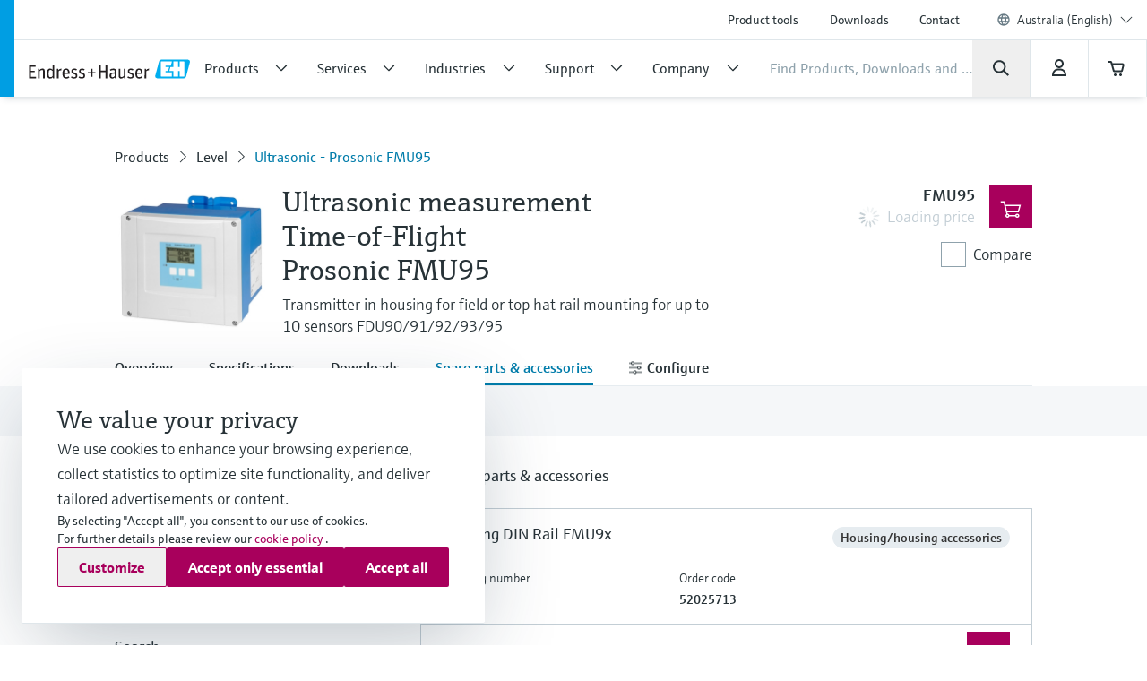

--- FILE ---
content_type: application/javascript; charset=utf-8
request_url: https://www.au.endress.com/_/maintenance_mode/en
body_size: 223
content:
if(!window.eh) { window.eh = {} }; window.eh.maintenanceInfo = {"creationDate":"2026-01-16T05:18:23.428Z","nebp":{"enabled":true,"maintenanceEnabled":false,"maintenanceAnnouncementEnabled":false,"start":"2023-12-08T00:00:00.429Z","end":"2023-12-08T00:00:00.429Z","announcementStart":"2023-12-08T00:00:00.429Z","announcementEnd":"2023-12-08T00:00:00.429Z","inMaintenanceModeAnnnouncement":false,"inMaintenanceMode":false,"available":true,"maintenanceInfo":"Estimated downtime: 12/8/23 to 12/8/23 (UTC)","maintenanceCompletedText":"Please return on 12/8/23 (UTC), when we expect the maintenance period to be completed."},"productGuide":{"enabled":true,"maintenanceEnabled":false,"maintenanceAnnouncementEnabled":false,"start":"2021-10-24T00:00:00.430Z","end":"2021-10-24T00:00:00.430Z","announcementStart":"2021-10-24T00:00:00.430Z","announcementEnd":"2021-10-24T00:00:00.430Z","inMaintenanceModeAnnnouncement":false,"inMaintenanceMode":false,"available":true,"maintenanceInfo":"Estimated downtime: 10/24/21 to 10/24/21 (UTC)","maintenanceCompletedText":"Please return on 10/24/21 (UTC), when we expect the maintenance period to be completed."},"myDocuments":{"enabled":true,"maintenanceEnabled":false,"maintenanceAnnouncementEnabled":false,"start":"2026-01-11T00:00:00.430Z","end":"2026-01-11T00:00:00.430Z","announcementStart":"2026-01-11T00:00:00.430Z","announcementEnd":"2026-01-11T00:00:00.430Z","inMaintenanceModeAnnnouncement":false,"inMaintenanceMode":false,"available":true,"maintenanceInfo":"*my-documents.maintenance.tooltip-text","maintenanceCompletedText":"*my-documents.message-maintenance.completed"}}; document.dispatchEvent(new Event('MaintenanceInfo:loaded'));